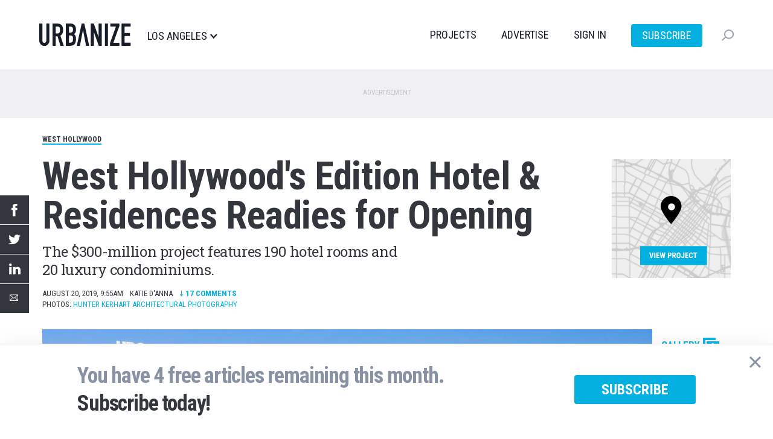

--- FILE ---
content_type: text/html; charset=utf-8
request_url: https://disqus.com/embed/comments/?base=default&f=urbanizela&t_i=node%2F5821&t_u=https%3A%2F%2Fla.urbanize.city%2Fpost%2Fwest-hollywoods-edition-hotel-residences-readies-opening1&t_d=West%20Hollywood%27s%20Edition%20Hotel%20%26%20Residences%20Readies%20for%20Opening&t_t=West%20Hollywood%27s%20Edition%20Hotel%20%26%20Residences%20Readies%20for%20Opening&s_o=default
body_size: 4127
content:
<!DOCTYPE html>

<html lang="en" dir="ltr" class="not-supported type-">

<head>
    <title>Disqus Comments</title>

    
    <meta name="viewport" content="width=device-width, initial-scale=1, maximum-scale=1, user-scalable=no">
    <meta http-equiv="X-UA-Compatible" content="IE=edge"/>

    <style>
        .alert--warning {
            border-radius: 3px;
            padding: 10px 15px;
            margin-bottom: 10px;
            background-color: #FFE070;
            color: #A47703;
        }

        .alert--warning a,
        .alert--warning a:hover,
        .alert--warning strong {
            color: #A47703;
            font-weight: bold;
        }

        .alert--error p,
        .alert--warning p {
            margin-top: 5px;
            margin-bottom: 5px;
        }
        
        </style>
    
    <style>
        
        html, body {
            overflow-y: auto;
            height: 100%;
        }
        

        #error {
            display: none;
        }

        .clearfix:after {
            content: "";
            display: block;
            height: 0;
            clear: both;
            visibility: hidden;
        }

        
    </style>

</head>
<body>
    

    
    <div id="error" class="alert--error">
        <p>We were unable to load Disqus. If you are a moderator please see our <a href="https://docs.disqus.com/help/83/"> troubleshooting guide</a>. </p>
    </div>

    
    <script type="text/json" id="disqus-forumData">{"session":{"canModerate":false,"audienceSyncVerified":false,"canReply":true,"mustVerify":false,"recaptchaPublicKey":"6LfHFZceAAAAAIuuLSZamKv3WEAGGTgqB_E7G7f3","mustVerifyEmail":false},"forum":{"aetBannerConfirmation":null,"founder":"21125076","twitterName":"","commentsLinkOne":"1","guidelines":null,"disableDisqusBrandingOnPolls":false,"commentsLinkZero":"0","disableDisqusBranding":true,"id":"urbanizela","createdAt":"2015-02-22T22:37:56.128145","category":"Business","aetBannerEnabled":false,"aetBannerTitle":null,"raw_guidelines":null,"initialCommentCount":null,"votingType":0,"daysUnapproveNewUsers":null,"installCompleted":true,"moderatorBadgeText":"","commentPolicyText":null,"aetEnabled":false,"channel":null,"sort":4,"description":"\u003cp>From the Westside to Hollywood to the DTLA to the Valley, Urbanize LA is there providing quality commercial real estate development coverage.\u003c/p>","organizationHasBadges":true,"newPolicy":true,"raw_description":"From the Westside to Hollywood to the DTLA to the Valley, Urbanize LA is there providing quality commercial real estate development coverage.","customFont":null,"language":"en","adsReviewStatus":1,"commentsPlaceholderTextEmpty":null,"daysAlive":0,"forumCategory":{"date_added":"2016-01-28T01:54:31","id":1,"name":"Business"},"linkColor":null,"colorScheme":"auto","pk":"3472146","commentsPlaceholderTextPopulated":null,"permissions":{},"commentPolicyLink":null,"aetBannerDescription":null,"favicon":{"permalink":"https://disqus.com/api/forums/favicons/urbanizela.jpg","cache":"//a.disquscdn.com/1759341980/images/favicon-default.png"},"name":"Urbanize LA","commentsLinkMultiple":"{num}","settings":{"threadRatingsEnabled":false,"adsDRNativeEnabled":false,"behindClickEnabled":false,"disable3rdPartyTrackers":false,"adsVideoEnabled":false,"adsProductVideoEnabled":false,"adsPositionPollEnabled":false,"adsPositionTopEnabled":false,"ssoRequired":false,"unapproveLinks":false,"adsPositionRecommendationsEnabled":false,"linkAffiliationEnabled":false,"adsProductLinksThumbnailsEnabled":false,"adsProductStoriesEnabled":false,"organicDiscoveryEnabled":false,"adsProductDisplayEnabled":false,"adsProductLinksEnabled":false,"audienceSyncEnabled":false,"threadReactionsEnabled":false,"adsEnabled":false,"disableSocialShare":false,"allowAnonPost":false,"hasCustomAvatar":false,"sidebarEnabled":false,"adultContent":false,"allowAnonVotes":false,"gifPickerEnabled":true,"mustVerify":true,"badgesEnabled":false,"mustVerifyEmail":true,"unapproveNewUsersEnabled":false,"mediaembedEnabled":true,"userIdentityDisabled":false,"adsPositionBottomEnabled":false,"discoveryLocked":false,"validateAllPosts":false,"adsSettingsLocked":false,"isVIP":false,"adsPositionInthreadEnabled":false},"organizationId":2342203,"typeface":"auto","url":"https://la.urbanize.city","daysThreadAlive":0,"avatar":{"small":{"permalink":"https://disqus.com/api/forums/avatars/urbanizela.jpg?size=32","cache":"//a.disquscdn.com/1759341980/images/noavatar32.png"},"large":{"permalink":"https://disqus.com/api/forums/avatars/urbanizela.jpg?size=92","cache":"//a.disquscdn.com/1759341980/images/noavatar92.png"}},"signedUrl":"https://disq.us/?url=https%3A%2F%2Fla.urbanize.city&key=YTIgNkk1wd3a_Dk1Bn8vkg"}}</script>

    <div id="postCompatContainer"><div class="comment__wrapper"><div class="comment__name clearfix"><img class="comment__avatar" src="//a.disquscdn.com/1759341980/images/noavatar92.png" width="32" height="32" /><strong><a href="">Tito S</a></strong> &bull; 6 years ago
        </div><div class="comment__content"><p>They did a really good job.  It looks beautiful in person.</p></div></div><div class="comment__wrapper"><div class="comment__name clearfix"><img class="comment__avatar" src="https://c.disquscdn.com/uploads/users/24500/5907/avatar92.jpg?1493362552" width="32" height="32" /><strong><a href="">John Connor</a></strong> &bull; 6 years ago
        </div><div class="comment__content"><p>I think it looks boring and dated. It already looks like it was built in the 70’s. I love the rear landscaping though.</p></div></div><div class="comment__wrapper"><div class="comment__name clearfix"><img class="comment__avatar" src="//a.disquscdn.com/1759341980/images/noavatar92.png" width="32" height="32" /><strong><a href="">essbee26</a></strong> &bull; 6 years ago
        </div><div class="comment__content"><p>This building is like a mullet - business in front and party in the back.</p><p>From Sunset, you'd guess it has been there since 1968.</p></div></div><div class="comment__wrapper"><div class="comment__name clearfix"><img class="comment__avatar" src="https://c.disquscdn.com/uploads/users/20996/7109/avatar92.jpg?1729499831" width="32" height="32" /><strong><a href="">Johnny Cruz</a></strong> &bull; 6 years ago
        </div><div class="comment__content"><p>I actually commented the same thing on IG. it randomly got deleted. I drove through sunset on sunday and I didn't even notice this building at all. It blends in tooooo well and looks dated in the front. But the back looks great.</p></div></div><div class="comment__wrapper"><div class="comment__name clearfix"><img class="comment__avatar" src="//a.disquscdn.com/1759341980/images/noavatar92.png" width="32" height="32" /><strong><a href="">amplifycolor</a></strong> &bull; 6 years ago
        </div><div class="comment__content"><p>Are any of the greeneries on the back there yet? Whenever I've driven by on Sunset I've also been struck by it being rather drab in the front.</p></div></div><div class="comment__wrapper"><div class="comment__name clearfix"><img class="comment__avatar" src="//a.disquscdn.com/1759341980/images/noavatar92.png" width="32" height="32" /><strong><a href="">Michael_weho</a></strong> &bull; 6 years ago
        </div><div class="comment__content"><p>there is green stuff draped over the balconies, There is the occasional tree here and there. There are just two vacant lots between my apt and this site.. The original rendering showed a lot more green stuff than what is actually installed. BTW, so glad this is finished. it;s been a long 3+ years.</p></div></div><div class="comment__wrapper"><div class="comment__name clearfix"><img class="comment__avatar" src="https://c.disquscdn.com/uploads/users/19800/8952/avatar92.jpg?1483481464" width="32" height="32" /><strong><a href="">BarelyRegal83</a></strong> &bull; 6 years ago
        </div><div class="comment__content"><p>They planted a lot of greens but it will take time for them to start looking overgrown like the renderings portray.</p></div></div><div class="comment__wrapper"><div class="comment__name clearfix"><img class="comment__avatar" src="//a.disquscdn.com/1759341980/images/noavatar92.png" width="32" height="32" /><strong><a href="">Michael_weho</a></strong> &bull; 6 years ago
        </div><div class="comment__content"><p>The #7 rendering shows vehicles parked on the north side of Harratt. The city took away all of the north-side parking due to, I imagine, Fire Dept regs. Also, There are no trees in front of the parking podium save for a few small ones. Too much concrete for any trees. I am told that the street will be widened, eventually. On the bright side, it's a lot quieter. At least there were dark stained wooden staves applied to the parking podium. Now it doesn't look so much like a bunker.</p></div></div><div class="comment__wrapper"><div class="comment__name clearfix"><img class="comment__avatar" src="https://c.disquscdn.com/uploads/users/32442/6614/avatar92.jpg?1540928467" width="32" height="32" /><strong><a href="">@BPS</a></strong> &bull; 6 years ago
        </div><div class="comment__content"><p>I feel your pain. I live around the corner from two large construction sites. The Shoreline Gateway tower in LB (38 stories) and a 7 story mixed use. Which has been going for 2+years.</p></div></div><div class="comment__wrapper"><div class="comment__name clearfix"><img class="comment__avatar" src="https://c.disquscdn.com/uploads/users/20996/7109/avatar92.jpg?1729499831" width="32" height="32" /><strong><a href="">Johnny Cruz</a></strong> &bull; 6 years ago
        </div><div class="comment__content"><p>I actually like the 7 story lol. Something that wouldn't stick out in LA is definitely making a big impact in Long Beach</p></div></div><div class="comment__wrapper"><div class="comment__name clearfix"><img class="comment__avatar" src="https://c.disquscdn.com/uploads/users/32442/6614/avatar92.jpg?1540928467" width="32" height="32" /><strong><a href="">@BPS</a></strong> &bull; 6 years ago
        </div><div class="comment__content"><p>True. That, the SG and the next one at Alamitos/4th (6 stories?) will transform the area.</p></div></div><div class="comment__wrapper"><div class="comment__name clearfix"><img class="comment__avatar" src="https://c.disquscdn.com/uploads/users/3624/8157/avatar92.jpg?1437081721" width="32" height="32" /><strong><a href="">carter</a></strong> &bull; 6 years ago
        </div><div class="comment__content"><p>interesting comment.<br>Will think about it when next in the area.</p></div></div><div class="comment__wrapper"><div class="comment__name clearfix"><img class="comment__avatar" src="https://c.disquscdn.com/uploads/users/32442/6614/avatar92.jpg?1540928467" width="32" height="32" /><strong><a href="">@BPS</a></strong> &bull; 6 years ago
        </div><div class="comment__content"><p>According to the website for the residences, it appears only 3 remain on the market. There is no mention of price. As the saying goes, if there is no price tag and you need to ask, you can’t afford it.</p></div></div><div class="comment__wrapper"><div class="comment__name clearfix"><img class="comment__avatar" src="https://c.disquscdn.com/uploads/users/19800/8952/avatar92.jpg?1483481464" width="32" height="32" /><strong><a href="">BarelyRegal83</a></strong> &bull; 6 years ago
        </div><div class="comment__content"><p>I saw saw a recent sale in the building went for $7.5m. I am unsure of that unit's size.</p></div></div><div class="comment__wrapper"><div class="comment__name clearfix"><img class="comment__avatar" src="//a.disquscdn.com/1759341980/images/noavatar92.png" width="32" height="32" /><strong><a href="">Michael_weho</a></strong> &bull; 6 years ago
        </div><div class="comment__content"><p>A short while back the cheapest was starting at over 5 million.</p></div></div><div class="comment__wrapper"><div class="comment__name clearfix"><img class="comment__avatar" src="https://c.disquscdn.com/uploads/users/32442/6614/avatar92.jpg?1540928467" width="32" height="32" /><strong><a href="">@BPS</a></strong> &bull; 6 years ago
        </div><div class="comment__content"><p>Fawk</p></div></div><div class="comment__wrapper"><div class="comment__name clearfix"><img class="comment__avatar" src="//a.disquscdn.com/1759341980/images/noavatar92.png" width="32" height="32" /><strong><a href="">Metal Maniac</a></strong> &bull; 6 years ago
        </div><div class="comment__content"><p>Sweet digs.  I would choose to either live in a high rise or a single family home.  These shady dated west side apartments need to go bye bye already sheesh.  The 1950s called and they want their mediocracy back.</p></div></div></div>


    <div id="fixed-content"></div>

    
        <script type="text/javascript">
          var embedv2assets = window.document.createElement('script');
          embedv2assets.src = 'https://c.disquscdn.com/embedv2/latest/embedv2.js';
          embedv2assets.async = true;

          window.document.body.appendChild(embedv2assets);
        </script>
    



    
</body>
</html>


--- FILE ---
content_type: text/css
request_url: https://la.urbanize.city/themes/custom/urbanize_2018/assets/bundle-overrides.css?t50r9h
body_size: 423
content:
.dropdown-city {
  z-index: 50;
}
.dropdown-city .dropdown__navs ul {
  margin-bottom: 0px;
  padding-left: 0px;
}

.dropdown-city .dropdown__trigger span {
  margin-left: 5px;
}

.dropdown-city .dropdown__nav-head h6 {
  margin-top:  0px;
  font-weight: bold;
  margin-bottom:  0px;
}
.dropdown-search {
  z-index: 50;
}
.footer h6 {
  margin-top: 0px;
}
.footer .footer__cols ul {
  margin-bottom: 0px;
  padding-left: 0px;
}
.header .header__aside ul {
  margin-bottom: 0px;
  padding-left: 0px;
}
.header .header__navs ul {
  margin-bottom: 0px;
}
@media (max-width: 767px), screen and (max-width: 812px) and (orientation: landscape) {
  .nav li + li {
    margin-left: 0;
    margin-top: 15px;
  }
}
.socials ul {
  margin-bottom: 0px;
}

.dropdown-city .view-all-neighborhoods {
  margin-top: 25px
}

.dropdown-city .freq-neighborhoods-menu {
  column-count: 2;
}

@media (max-width: 812px) {

  .dropdown-city .freq-neighborhoods-menu {
    column-count: 1;
  }

  .freq-neighborhoods-menu li:nth-child(7),
  .freq-neighborhoods-menu li:nth-child(8),
  .freq-neighborhoods-menu li:nth-child(9),
  .freq-neighborhoods-menu li:nth-child(10),
  .freq-neighborhoods-menu li:nth-child(11),
  .freq-neighborhoods-menu li:nth-child(12) {
      display: none;
  }
}

@media (max-width: 767px), screen and (max-width: 812px) and (orientation: landscape) {
  .dropdown-city .dropdown__nav:nth-child(2) {
    display: block
  }
}



--- FILE ---
content_type: image/svg+xml
request_url: https://la.urbanize.city/themes/custom/urbanize_2018/images/share_icon_linkedin.svg
body_size: 1887
content:
<?xml version="1.0" encoding="UTF-8"?>
<svg width="48px" height="48px" viewBox="0 0 48 48" version="1.1" xmlns="http://www.w3.org/2000/svg" xmlns:xlink="http://www.w3.org/1999/xlink">
    <!-- Generator: Sketch 51.2 (57519) - http://www.bohemiancoding.com/sketch -->
    <title>LinkedIn Share Icon</title>
    <desc>Created with Sketch.</desc>
    <defs></defs>
    <g id="Designs" stroke="none" stroke-width="1" fill="none" fill-rule="evenodd">
        <g id="Urbanize-LA-Detail" transform="translate(0.000000, -644.000000)">
            <g id="Social" transform="translate(0.000000, 544.000000)">
                <g id="LinkedIn-Share-Icon" transform="translate(0.000000, 100.000000)">
                    <rect id="Rectangle-2-Copy-2" fill="#33373D" x="0" y="0" width="48" height="48"></rect>
                    <path d="M15.2419333,33 L19.3140556,33 L19.3140556,20.8546047 L15.2419333,20.8546047 L15.2419333,33 Z M17.3051222,15 C15.9115778,15 15,15.9062791 15,17.0980465 C15,18.2638605 15.8851889,19.1975581 17.2510778,19.1975581 L17.2783111,19.1975581 C18.6988778,19.1975581 19.5823778,18.2640698 19.5823778,17.0980465 C19.5555667,15.9062791 18.6988778,15 17.3051222,15 Z M34,26.0358837 L34,33 L29.9276667,33 L29.9276667,26.5022093 C29.9276667,24.8698605 29.3386667,23.7559535 27.8649,23.7559535 C26.7394667,23.7559535 26.0698222,24.5067209 25.7753222,25.233 C25.6678667,25.4925349 25.6402111,25.854 25.6402111,26.2173488 L25.6402111,33 L21.5664,33 C21.5664,33 21.6212889,21.9948837 21.5664,20.8546047 L25.6395778,20.8546047 L25.6395778,22.5761163 C25.6313444,22.589093 25.6205778,22.602907 25.6127667,22.6154651 L25.6395778,22.6154651 L25.6395778,22.5761163 C26.1806556,21.7497907 27.1473333,20.5693256 29.3105889,20.5693256 C31.9906444,20.5693256 34,22.3052791 34,26.0358837 Z" id="Page-1" fill="#FFFFFF"></path>
                </g>
            </g>
        </g>
    </g>
</svg>

--- FILE ---
content_type: image/svg+xml
request_url: https://la.urbanize.city/themes/custom/urbanize_2018/images/gallery_link_icon.svg
body_size: 1147
content:
<?xml version="1.0" encoding="UTF-8"?>
<svg width="27px" height="22px" viewBox="0 0 27 22" version="1.1" xmlns="http://www.w3.org/2000/svg" xmlns:xlink="http://www.w3.org/1999/xlink">
    <!-- Generator: Sketch 51.2 (57519) - http://www.bohemiancoding.com/sketch -->
    <title>Group 2</title>
    <desc>Created with Sketch.</desc>
    <defs></defs>
    <g id="Designs" stroke="none" stroke-width="1" fill="none" fill-rule="evenodd">
        <g id="Urbanize-LA-Detail" transform="translate(-1208.000000, -559.000000)">
            <g id="Gallery-link" transform="translate(737.000000, 544.000000)">
                <g id="Group-2" transform="translate(471.000000, 15.000000)">
                    <rect id="Rectangle-3" fill="#08B2E3" x="0" y="0" width="21" height="16"></rect>
                    <rect id="Rectangle-5" fill="#08B2E3" x="6" y="6" width="21" height="16"></rect>
                    <rect id="Rectangle-11" fill="#FFFFFF" x="4" y="4" width="17" height="2"></rect>
                    <rect id="Rectangle-13" fill="#FFFFFF" x="4" y="4" width="2" height="12"></rect>
                </g>
            </g>
        </g>
    </g>
</svg>

--- FILE ---
content_type: application/javascript; charset=utf-8
request_url: https://fundingchoicesmessages.google.com/f/AGSKWxXB-VKKHn0uX6-iqNwtoTUrLxFFM6VePAknfTQM6YnEiT9PeEWrPE_w6EYb3wnuNLL8t5HgdDU4IaFRhQKl1YqOoO6-FCor9-JZB1LJECDC0p2rCghwSvYQOe4wOAeSTy0bwEtp4usmPjMicJMF-vkMWihQpgeC593OQ35w5JG9ENT4ansJ75BFEvXM/_/expop.js=ad_iframe_/img_ad_/reporo_/ads_display.
body_size: -1284
content:
window['04c3d0f1-42bb-4446-b8b5-565d1531a459'] = true;

--- FILE ---
content_type: application/javascript
request_url: https://la.urbanize.city/modules/custom/urbanize_fields/js/twentytwenty/elements.js?v=10.4.6
body_size: 134
content:
(function ($) {

  $(document).ready(function() {
    $('.before-after-element').imagesLoaded( function() {
      $('.before-after-element').twentytwenty();
    });
  })

})(jQuery);


--- FILE ---
content_type: image/svg+xml
request_url: https://la.urbanize.city/themes/custom/urbanize_2018/assets/images/ico-twitter.svg
body_size: 1148
content:
<svg xmlns="http://www.w3.org/2000/svg" xmlns:xlink="http://www.w3.org/1999/xlink" width="26.619" height="21.242" viewBox="0 0 26.619 21.242">
  <defs>
    <clipPath id="clip-path">
      <path id="Path_134" data-name="Path 134" d="M59.482-15.641a5.391,5.391,0,0,0,2.4-2.967,11.05,11.05,0,0,1-3.468,1.3A5.5,5.5,0,0,0,54.43-19a5.413,5.413,0,0,0-5.461,5.363,5.277,5.277,0,0,0,.142,1.222,15.6,15.6,0,0,1-11.257-5.6,5.262,5.262,0,0,0-.739,2.7,5.335,5.335,0,0,0,2.429,4.463,5.522,5.522,0,0,1-2.474-.671c0,.022,0,.045,0,.068A5.392,5.392,0,0,0,41.451-6.2a5.586,5.586,0,0,1-1.439.188,5.507,5.507,0,0,1-1.028-.1,5.456,5.456,0,0,0,5.1,3.724A11.084,11.084,0,0,1,37.3-.092,11.24,11.24,0,0,1,36-.168a15.657,15.657,0,0,0,8.372,2.409A15.285,15.285,0,0,0,59.91-13.016c0-.232,0-.464-.015-.695a10.952,10.952,0,0,0,2.724-2.775A11.022,11.022,0,0,1,59.482-15.641Z" transform="translate(-36 19)" fill="#757575" clip-rule="evenodd"/>
    </clipPath>
  </defs>
  <g id="Group_256" data-name="Group 256" clip-path="url(#clip-path)">
    <path id="Path_133" data-name="Path 133" d="M35-20H64.118V3.741H35Z" transform="translate(-36.25 18.75)" fill="#757575"/>
  </g>
</svg>


--- FILE ---
content_type: image/svg+xml
request_url: https://la.urbanize.city/themes/custom/urbanize_2018/images/share_icon_facebook.svg
body_size: 1826
content:
<?xml version="1.0" encoding="UTF-8"?>
<svg width="48px" height="48px" viewBox="0 0 48 48" version="1.1" xmlns="http://www.w3.org/2000/svg" xmlns:xlink="http://www.w3.org/1999/xlink">
    <!-- Generator: Sketch 51.2 (57519) - http://www.bohemiancoding.com/sketch -->
    <title>Facebook Share Icon</title>
    <desc>Created with Sketch.</desc>
    <defs>
        <polygon id="path-1" points="9.75986957 0 0 0 0 20.7042 9.75986957 20.7042"></polygon>
    </defs>
    <g id="Designs" stroke="none" stroke-width="1" fill="none" fill-rule="evenodd">
        <g id="Urbanize-LA-Detail" transform="translate(0.000000, -594.000000)">
            <g id="Social" transform="translate(0.000000, 544.000000)">
                <g id="Facebook-Share-Icon" transform="translate(0.000000, 50.000000)">
                    <rect id="Rectangle-2-Copy" fill="#33373D" x="0" y="0" width="48" height="48"></rect>
                    <g id="Facebook" transform="translate(19.000000, 14.000000)">
                        <mask id="mask-2" fill="white">
                            <use xlink:href="#path-1"></use>
                        </mask>
                        <g id="Clip-2"></g>
                        <path d="M9.75986957,6.70405714 L6.43595652,6.70405714 L6.43595652,4.5552 C6.43595652,3.7482 6.979,3.56005714 7.36073913,3.56005714 L9.7063913,3.56005714 L9.7063913,0.0123428571 L6.47595652,-8.57142857e-05 C2.88986957,-8.57142857e-05 2.07378261,2.64591429 2.07378261,4.3392 L2.07378261,6.70405714 L-0.000130434783,6.70405714 L-0.000130434783,10.3597714 L2.07378261,10.3597714 L2.07378261,20.7042 L6.43595652,20.7042 L6.43595652,10.3597714 L9.37943478,10.3597714 L9.75986957,6.70405714 Z" id="Fill-1" fill="#FFFFFF" mask="url(#mask-2)"></path>
                    </g>
                </g>
            </g>
        </g>
    </g>
</svg>

--- FILE ---
content_type: image/svg+xml
request_url: https://la.urbanize.city/themes/custom/urbanize_2018/images/comment-link-down-arrow.svg
body_size: 1010
content:
<?xml version="1.0" encoding="UTF-8"?>
<svg width="7px" height="9px" viewBox="0 0 7 9" version="1.1" xmlns="http://www.w3.org/2000/svg" xmlns:xlink="http://www.w3.org/1999/xlink">
    <!-- Generator: Sketch 51.1 (57501) - http://www.bohemiancoding.com/sketch -->
    <title>Group 12</title>
    <desc>Created with Sketch.</desc>
    <defs></defs>
    <g id="Designs" stroke="none" stroke-width="1" fill="none" fill-rule="evenodd">
        <g id="Urbanize-LA-Detail" transform="translate(-467.000000, -490.000000)">
            <g id="Comments-link" transform="translate(468.000000, 487.000000)">
                <g id="Group-12" transform="translate(0.000000, 3.000000)">
                    <g id="Group-10">
                        <rect id="Rectangle-15" fill="#08B2E3" x="2" y="0" width="1" height="9"></rect>
                        <polyline id="Path-3" stroke="#08B2E3" points="0 6 2.55314914 9 5 6"></polyline>
                    </g>
                </g>
            </g>
        </g>
    </g>
</svg>